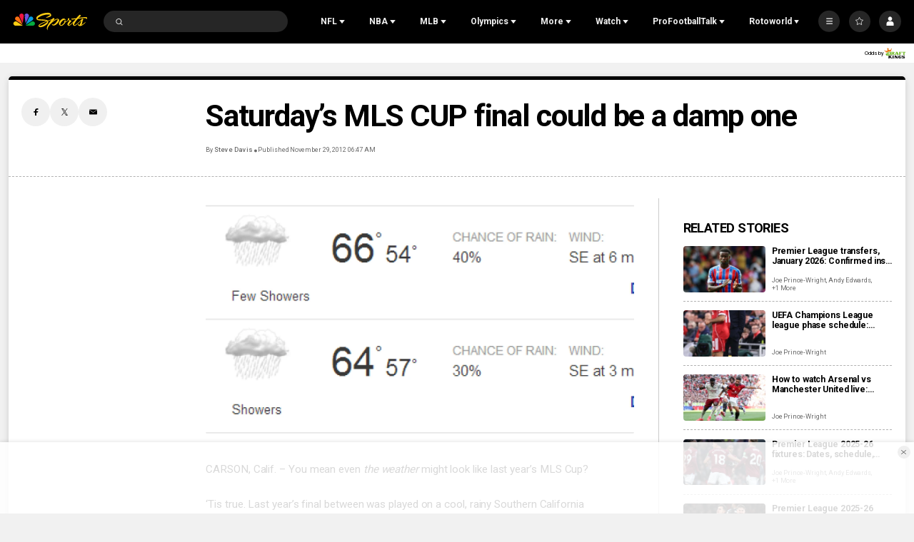

--- FILE ---
content_type: text/plain; charset=utf-8
request_url: https://widgets.media.sportradar.com/NBCUniversal/licensing
body_size: 10804
content:
U2FsdGVkX19Ov3zCev+EbSSeDmqSkzL3mbbC1LsZDZCFd7pcImknU+g/iuOLt7dDylmqXNkimKT/hyJ97SvhGf0kXercBWpdss0+kF5/NlBZPgMiA17e48dzCqeWhUsEz4Q5ynt1p8S5n4JUJcxc2BGnDm5Kfpx2jX8MW/PFx9NZ57VXryitmlLK9bNROi760ov5YYsktZVRxPfQcbHxQhousNL0l3iKcJentF/oHkcO89LVxOeectkslT187b6+M53p7H2DzhEPuW3ilYoSMJakyTVygIeSZryj2/GYH+K9MKhDMKa0yB760gkHHAMi4fJ9LMo6LP4uE/fF7ZggtENd69xACq4aOwgCT74LxfwsX1WwHIhCNTk1C4tBoMBSwbT9rsbaguEOrP7yakpPbnBJEavFIoS/YUM5BxmFke5lhGyc/XrDk6plBWuKIUfDDxNoSzQqfV2DcIj2uTu7ZjIAIH/DvcYLI8BgmP6O6MzqpDLUii0xQFVEnHiLQ3T4G1F6DrPkTtZsZUnpt3uPNpEyIfyefwyJFPm0OMBtNVhgEyewNUYcrT/nEpYU1US7ZLOWVwhbTi3S+BkCOgRF7ChmnZIGMsKom+dcgIZ0on6seZrhj4dt5jnfcJimW6/NET3mADbrc29DPJ/8sBGoSZiXe3wSgXRSCZIAPNUfp/bd3H6yvegjHeOHJ8zDbGHSYP643vPcAVQus1GlnNVANOT3N0994QO3QOJ/rCZDuePRn0s3zYThh8YtrX6cqGJ65UQcVdbQquBTSerHSOKfzRZDhBOZXmeOnEP7jRzEQSCyhaVGkP1kZHKdi+dfzgv92SQT8k/x8zqbh3weHJnUK984iyRzQPqtO6i7u8jQN13mb5bpqnYOjP0r9iUih9RA3QAFQiA4eF3QiRSOpIc5F3vsK4CkuZuqWFIUjyM8qs8GqKan+am16290FiO84wT9+KvrTNkTU+N+xmaLlTe23HJZbJnBiA5PbAo4Z/NuWDKq4KytE5n7TqU/inN+CobrpCl34ZzEEflC351LYFKuQ0k49EHpzQ/ejlcbNG4xizjfoxIOy6WBAtUj95spaPRdeDW6HNEnVmZMuPndgbluvkoEgOLjScjnG1tIZpUz7+OFoHl+HvGZBaHjuGeeKMvgLdyCkEBkXnQF4XR88XiAJX0PcN6UkCvKRuS2udzdNQH1DpdPf+T0c/OGbgbDzrGyArHhvgkqAKCb2PrmaCqIMSKIKvwNln65CfiitrGNIlR6AKBRV9dllyj30o8kie4ITRkaFBi5eUorjVyIfi7fByD3oC+M31NUdC29rdSBkD/tX9j6QzJ7S2c+REhP6A/2GbMG/utnJp8n1FrmrGB9tc1CBXujJ8ictczsTt/fFN9ms6qlBm1l8aEW8IcTt0pQmWKfD/AkicBg+6Fv8S/A/8fITmPW9FSDM2JU3xdeTTvo1r69Jh5KYaSR/+M2NGXZdWIpWIjdCiu5l7Ays64xY241gmOAd4/z496u28TBWXa5w5BqXoHXnEcctt7CzsC0PWBpuAJYGeJfjVaDQxZlJCysEaU3lGdc+N5YpuZhcWIF3k3uuOVee1EqXQHbfFnB6Kl+Srt3LD0jU4NB9D8F96xjbLijs2tKq9s0olQ67djT/Nh+CjbQzM415EfmlOuR250n2MnATBqa1Np7TWM4nRgPr5elpHiUALIje7r8xt1f04Vjw5lGR/5pNB6fFFLrYISt2NUXYKIJMx964oDcDa1BPR2/S6NZPgVdrhltt7XB79LT8HlNc3MRKpQa+Q3wJm+7E1tzHpxcUMZ5K3jxx6GTlNEB4h182O24M1tBoGFR8U9a2lWodXl4SmDluhql10K4pvg8KwunUxUIHx8Pc0OkD/7MXWZuYjx9SVsVULikhzNV2soykWQAAVdll6NKV2h2btqnQOV9fjHIOM+UqHTNfb3EjgV+NV6cDs+xRSz0EkGsF/7KES7n5ZlCl329s046o10fqJOf5u/UbEjWpagnM1D9gridic5p1wJPYQ1RphtNHnA+8Ae4z+VD2jtnI3rrgSxwDCY6iaVj87rs1IobSQlB2Uh1Deul2HLtV1xltOpBAtPEYcsIBZ4o95PCT/5vFCvr4ESopbtcitb0jbSKlxgbDbe1u18f3tiFH1eU273poNVDSlBYgsNvIdfP6Fqk4y2TRt/yuo8L+pXEN3bfTSlKsz64Q66dvXwdri14dcM6+iDjupF0BJPZLeyIjIiqPRawsi1lggXUxRz35rMb4qXfJwaR0N1Uzd2i7U1/txSPd6sJGX85UCJOa1a0XXiHavc3qWRDtJ7PTeeURSle9ZuxmOxp7iYZHpCX77/R+cPnq9d31KHK3qXPfAmnVfOJ2aztpiBopzKRXv8UzE1DXVUwGE9zpA4qjaDHnSxtCMG5SMrKe6ERga47bmSwtLMA+WQ69Wl6jf+TVepTHZPx6p3ObYtiQQjUpwrJoFohcwpsQVUDYoEQ2itVR3pntHKl6UCfIl2iU2iIqeSU7xySVx3rfOINiyx/HigZ28xiv9BEHMtStuuFrU7jbVfWM5iQe2hRwOfpnvfbCL18hpHWmOpo3dPwwd4+Wnmjthm9/[base64]/gq9fbjrJCH52F2R6zCJ8EeJnw2NroiQ98QoXVQvTuFyU9z7ERdDVE15IFqPdvYMscbJgOVW2vZNKoobjafauqWgEinRRx0VjoXaZ/G4mEYI93oRSIEbIUoZud6LRWc8gW49wqHgcX9+aLjZbeYjCmG8UQtM+Q+4IAXblgOn+WpJRY5HbNtKhyrPFAbo0LnggDzFR1S5XjDL4VSJhsk3vGstqIWicaSv/76kyMGveM4BLkUqTU9uNGzL7veOCk6ZGqcX8gy/[base64]/4aX8By+Fbkj9GAhYDu9KyD+AUGX1aj6vUW7ut69GvdjSJlL7dm9W2GB93ukwfW8oGa0ZY2qNdoAF8XCXVaZE9XRaTSnpVLDvgvb7UpIIxT1WagRkheQx82zsbNEGQHdqhSSko8CDbrExrWk3XoVybQv/Vd0KkHHUnZfqgLM9p2LkpEN5nQrt65zzJQRYhDHPuV2KFFp4L75NqvZgL81TJ9Nru1xAeLECcCbLZA8yI8X+xwUA6ruLuBJDy6WV4sSny/MWVDfpqtmEGms48rkDSzPSGG+79o3a7aYmtcGW+rS04+zM4KHKJQiQi5z3zaTxKb+fVnJr9DzjBlls7tevj3vcn83LF8yev4GAEJaeT1eZ1Ivr6Nrpv3lDoLAHvDSNtNmQSpX0LrX5clvZwi+jPUBpGsVzA+JNLfwyS9IughaRK7jV9TegX0aK1Xy9dW2mxLI29rk/I1mbzVaV88uOW45V/bp+FLPcHngLk21jWjGHgKSXFf748Sl1T1oVItHv0GkKA8+rS1cpktV8padpIRT3pdz/6F7aspMUlXBiMsOmP9D73qa1DYZf+CfiPHKknVMkwrNdzgT/XthQaNO+v0yWfESXrZV0a11+KMLgB/V2mEyPELzvuYB1yBlHL+h673eNNm2p8mCoh8p9ZffFgnhVkhzLL30X5qHDMXyhlkcjr6S4FzSirQCLCvrfGLnZ1uZ/v3y3yoTuxKl/BlnthSdtqSDOyo4+9ihj4r/lAHI11GqAg99DvVWAaDvZ6QI742SgYbz/de/gs5HeYf9aZTT9ksVI6SFBECazyi6gn5nLuDBW23SaEZ8yfv21we+xEt2KUdUF+dOiF+4Soy6zYGBWUhy55MxLLFDMqY2LDx4Dt+jf52IHiNb3KxUxE5JcJOkTYhX6cgGUkv9KqU/QxykEpE3YzRiIxoKK35cNw/Qff/hRd9fDNeV8jZOHgz0X3Ni2Yx4pVpnxg8Q2o/9vpX3CrZ8gSuynj1nqDjln3z9hNQTooHeoepOgYMPUOfCMu+WL7cYYEM5Dr1/nWaw3oSJfoIzlWu9KbfcDvZfpilJhLZQCsZPtQAGfZmkGJGYElg4KO7HDQznvfl1Bvo/0ZeGBFlLoSt/Dweail06uyhUO2p2yqPzCDmGxTwHclfvd2pJ1sH78cFB3c0Z8OFqB5TIerTWEzXolpcaeh6N9djb/9CiUZdfz/BPxsjWghXX5p5nRbIFODiQLanklT8MRe7EEsEZJhp5cMoI88fWMJpgxzvrOzuKctghYxPFrvpwwKCg4+B7VVHbNB7MHZHqxmLc7g/GrSNG7Ry0ZiuSLejyPpvoQZ1sJbY+EuxHePxNjFcZNbnRx0L20Fr+68ttFTFeMyJ6VPBlKJCK+/[base64]/cK8D0dr5dKJYRzCzocapIU9rs0JfxFaUL/hHwHdgxXTtSs4Xx2uC+l73KNMW1xu1Idu+RuXkzyeT8lrTzsyGn0n8eCozKpPBv6t0eYBayA/1g7nx+f7GdgRTh8AoMk9Kas7KS0TdbT+4jO8D6QvUAvIwbmGK07yNPkjqEwQ30V6Djy4Y9sZmIG+G5eUnJv/zg/Dw5NxpWx5pXmR2XwJdC1wBZfmHL3WrQfFvsto2/9o6IV8gKTyc+4pHeCs7t1N7vd0KJIMTw6o5soxm9RGQWFrYvsgoULQEw0ad98xGPCQKqmr1MKzE8unWAfd93zFfOMV/HA3jB9PW40YlNoxxn84ohpO7XkbcajV5Y8UnymjdjJGqsEBW8wfDwfjDCpRRD0KrZ0/Et+GJmyan5q7nOPLbUZWEKcTjpn9tfFHiKqNJ10WrQLEUSiMBA8aVnE3li+LPSjy+aOJ9pv23Sh8BCJ00eNBoG9fN2Lo/nuKyYV0kU5bdhdxHyOodmzPySTwLDUrxl6433gr1Dj0Qt25RhCSWKRryGdhcUt63xx7YQkAiP/0coCiJafj7ed6VZahtEF1sR/d9mkKTaw6pz5CLWtkgAklwq62gMN+IF5wkasfrhNZ87/hfdZCd+qurAGc6YodYZ5R5F1puyLGyHvtGPzr5qdhGBAd9yFjsapv16srsxx/NNRRyrjZ625zisjCvs+vI5r24LeZOp2fDQ9gRrYpex0Bn+BP24WsFWOmrWMcYJoL2YkoC14QylH/ST0zYN6fW8vtOFP0DOHepvbrtkOld3B30adzVTZSv0l1L0aNNWeYKeqJ18CUK7/8JA3FE35DFnX+ZyKYQydCcetf/DbyXK+YWhbRp9Y4l1rCngxsxIXGjBwCF5IYeV/ytYc9ge3s11e99XXE7PtIzB4Q2wLvNoAfuqZm6WBfKSP8M5eBgZX3SjeFpgBTTyD+Mg61fT85zBaNKVotQkpZ6zq7u9KzTgPXYOjvYj+/xh+80eG3r22QKAtleOXzS1doxP0GY9ZylN9LmZSnxVDNLwKa5fcQYproqmUo/LCXPnQAYPiTx2aTF5/UgzWfybn6pt+vt4E0ue+S/0tJ1oCKBcIKz9uIJNxUZkP7A5mvL25Vh13afYhRbpY1xvMSoVRo7zxRbRaIp5hObgdR5cdTQ7f+0aVDz3bZ3yXFN75KUyXs5k78ftFT0DZleV9X7+pyZHtURGW7dyLkOPddyzg70toBxN57SfneT+OYQQ731Q4EU5GDwJ1OampvCNblMS4llmaHiaoYqKu/XC62sXXwXzpUD+x1JByybz+Pp0z2wDKlWfhekzlwM6hkiJt3Yjf98vO2GN2D7Vk8iqnDr4PV8g6px93JpQ/4tKWt2fkKxmCfB70RRyA9a8pKFRS5c1jeqMAu3mbVpP4+ikTpE4EzkQYtJzBqI0Vw37AYVO3rr9EhQTFzjDv3zdd/MNX6SVXH7HP5t5njyDh5IBBIDGlklEuPgY3kLNwl4nugTZ9WajLCEphANH3Lwwtu+10dW3RFeFnQ7Cm/uZA4rxuGIyYlvXtAzkAvH/7ocvjCuG8jdJuVKqHy5+d6OnWVjFMsjHhhMNLrpWKod+nzmuvaX1Au23U75im5UGPIiVYUSq79BXvkalHS63zFn8NAq29Bbhny0s6Mu+VhcUcCU1FoKe5h8AsmoQKIBaeod1WKvJoXE1jmJ2/d+IdGXD2SMdkUCB5kOgvZOhKTfgOmvPaoI1pQrg5AHmNTon1nmebIRePS7V8UIGlHzfimJ22YeMHEpSJMppa5670WkU/6EP+/056hZn8mKCI7IoEvcD8Uc1NfnHYs3hyJ0WoqnQ6Xs76vOr84MiEov8C0hUw6OMUTWTBBsgXRG+NHAedADxgafymIj4fLaqIxCR4bnnat9luusYNFhDnKiNSR3BZzHVGl86DLt7zEGLVnAJi/K0TfhQ4c8PUdaegR6O6M1lLOHqhpsng8za3OpwxOcGd5eqZE4U3bGr//A9V5kOByA4sZoXNi8nXZmdKIbflLG1nAtBXV6HuCxtZrJclvD/VLpWUFVMvGwRnUa5rZpDg+UAuZ7zsoE1XiMCBgWP66vVkRedbss2hw+MJOq40hPFcyoEuSCO3/[base64]/BAbQ4DJeACUfksIcHX5O8wbx64T0Ki7XOxHgqJ3UU6B6TE3CkdgHAtCUtLJjl3Fm7yyijhDb9gn35MOkGBBvx5GOouSqXH9vdw4Hm69ruG3QEBqN6Bx+cVZzxyYafKuS7rb0dCQqf7wmBKnChEtALOSZa/6r8mDUqjJdnij0Tde8Cxn6pqWVfdBn+hoDdiWL3KXLiHnPisRrwCxd5RTnGXLvhNc+08wIMQ1v/xK9lEgdNVVV8ZCvGqEoS6ZIwBbRZxlJniUE9Hu420KfZHYts8mcOkYhZ95NraytPrmUpSSbwDBhGxF5t5gHFEMUBy0/bIHoZj7txD4wJ2Y0vise0aZXfKo3OC7zQub0sZE6nj23Cafo2COPfGaFz5JDabw/wGmLK66aEtDzEsfIQ4nCnOgnFU4STm5psFZTvbSj/fJbLEduKY7FR1rgo2bnT7buqCzw1BQjbYPt5OKwBiiR1oHDu9WFxlku7nrdlUbODg6J0bPSeOOIW3bp0MV7HvZ7O2gI4wXer2KmUUawu5NbGudhji6Kre0tNXVR4HJrq4mbMo3vaz/3OSYoQbFGbbS2iCfzAXxxGhm2TKT2egUjb7oM9O9uyRejbOL0te892kZ+ZDBkAFCzcjAI9Y3eNAFNmUJpEOdQCQk5JRfjPCP+imjpRtfMrNApZ00n7c10dk0VkJ47Y6G0lL7BQNW9QtTNZlazF975Er7lvhhKCvunRlgEeP048YPIFKtwRZSdjYmeWhKhYMycWa6G+g/qkTNdbi8HFjdeOxBgdNQDnLSBQ+TnexiPsQeDSWktm+C0usZwGiJBTr9TPaP60egnQjJQ7wnGcLqLKeR+oIpACG3W1YpQL5RC8ZxzJS1/2kND6JsQQ6tfFROSKXWcQVHWImx0aj2NPpJpkHsGXq3Q0lxPhvFlHMfW/YkEC0NSQNciV/[base64]/vScQdkHk/84cJWex/ryEMGZj7anicpXHfaII80lGJU4/OLlIyHxoKOda/xlI8Ymus/[base64]/j+DYxr8eYRwmOyOQNJhqUgq/jRyVfDtAaF+C9AN9BPmfIH/YfLS8egJrDK1Slf0pU9X0Irv5Ny3setzv2j6P51857e3ZFgPs1hmIk2q4zECHDT5a62yiFeidR35T/[base64]/GL+y2pa6lEFvf5POPG5D9A4FtLlO4ID/mfwPXX8CadslPmS9b7sFhPLhw1ZF5udJ1/Yx7XI18uULygQTV4a1L4Z5wtlzD7x0dTr2bfFqUr18unfWsfJXzA9fvHJprsSZfByDy8J+P64nFNcwhSTZxhCu+SL9W3hOSIMS2Rohz7oajRxoJ0wfRbQg+8hsFBvweSBTzwtjT8f3OlxAf7q1A9Vx/YCjY9Bq6Y5lAUIPkHRVhrSNTz5KElEs/A/QvtmJci8qssgY6nj6yQ3P7qrxz8Oy0uLqUCQufz0LosVDmaLJniJAebK9jKrPFM+njwkEM0wCdn+MLDKIO5p9dJik0zRmLUkQAi9ZlCT3iwc041jDQ768lOyTkaP1FkuaytphkcD6zSFQ1A9hhkOswyQj/AhU2vCZ9IPZtc9ttYaOIfZPlaJpy5yG2Pao6ws7Wb21E800c/rTDoGYVyV6vu0RMwxCI0Z+PamMvDZPufXMQd7TsvzpXXdHqETP6fbj2+zAbOjKLnxgf3z6VBpuMMY1qs0g8zf/JhPd/tMXru4DFKqDMPUEtBsTtLBteLDTG9DEzYcrWBtXUh1RLQZJMdP2SiPYd6uyEZdbqKgFzZ14gDDqdO2hUkgfpMUfrF+McdB9NVgMRMepKdQCnGpEKwhwiyUpAKeVDRLbOyMcMdvERmooO87jbD0Gk3rGUxHTAV2WqpQQEJa0kFpAN/Y+IEni42KcArR4AxbHjzNNII0piBohOYkjvgGgvAo0aKET8yS8NfsY70Zm2uVHj6H521FvKyQIbXTrf/bq9oL3/AqO9J8mx/oZ7yQROzC6sdrlN9fo1Zw7vmaTiN6I1j/[base64]/O1NE2uquAGe1HQ+F75VdqhTwXY6yLNt18QlSROuYPHB4Mw+HLHjVzUfKyMnDPZl+OrA4ftlxyVZUf3SiA/WRkhJ8imvu1S5S3utK6HHlJuiZMrR0hiLZTIr+rlJqkkuObzAZexMkdBgPXybUXiq1iMFz8sJGp+tlxj7rlWu5/ksySN+uT8+G7QLlZu3L5GuWWBsyKbC77WvK1iuiCUga4LWaEy/yVwwmg6sxOhGqh8DxjFWoui8UyjfBi1jD3BJO0tQYppIUvau+ypp5SnmKALcBf2rY26opGsUeAbcQpWg20MJmUNYYDyPauHjqJh+mzp0IiIoQb5yGDymJPN5/33YIk34qkrHDXFMipP/E6vsoKX+rLwQP3WnHM2doHbUuGTsuakfgEGSrimZmCZWDYJVmFDAO5cNy9XLwg/RcRIhSM8zpSjsHFA8n4A5ZUTC6Qad1JQVOzInlt6cb8trntaCBXAFgB8JKqA19v2boSlvxa5/SNBhQxEZFcMQ1LBnfA4PJq2rt309QnbDJW9a2W5ec+9E1BVL0/mxK2OYoUr9/99kW/[base64]/IxBxoih6z1A70otsqCTGFqSsDG6yVUleB6TGmSFUkC/nHfLz6dmXnnkwkqZQcxpAtj5aO+OPTstw6QCu0hGttznnqsdTUM19q4LbemUPzr+fnSea8f01Ym5Q5lpqrOQsp8J8/9K+typce2fnZ7oQwODFLVTkybC0bE1qlep+bfyldCn/0FFjpLqRM8/eIkSmqy8NyTs9fjhUV55ykoY72ukQbqA1arIqP9JIaH/IQ712Xnk5xYpWbgWMZbpW5BwdO2Y9gbE29HtCjGy8M7kU4LTMlJpJdxKuYrc0mam18Eyol6/FLzHDUeJzf9sEFwxxQBT8ktkqsDGFyQtK2BvupMm7Y6SqCZqalyBLiVTlAVlHE2DepYorVenCnzmyya8uG1YAoGzVCmo+e91kWW2UUFFJjUUYak5ZAT/bFnvvMiUI0uD5a/qNuf7fDNMLpb3lqFjMty6Dh8XCjd3jRgmKRzaG3RizQN3S4x8us+Lcug5daAzxBQaHDxeQfxsyH9NkfyT0Hg14pC1UIBPvZhsj0imh86HCSfVTWMhWxtTe6AyPjlIFFGaAbGp9rnLj7UimswL2O/HcgOmfVvdWx1MKo2HcOsULEnR3xnjWspAilF3iK7MGNnqa84GlScabFYEApm5pr6+FptCmdi3vl387dfaAWUMS1Q9Tzcws6M54gvzm+7LJvSxu855j6ksS7sMzsQRMNX+oDati3DvmyfKRXD7DkC8+EswI5oUIuzTHI2pNlUZDOnLt7S22z6Vri/Am6yQ6bvLcmuuC54OjH7HTQ3fSxrIvxn9JI6SR1c4jW4oQkFMJv6U3wrlOmb42qGyGiZkmy6Uw8QjYs10e9wOsG2MWjgPzKZ0PSJ3qKdbyiH0D9uak9xxs7mURClblcWiTaWvTK/KhZnMjiDSOEfUlA2LF4hTnJgzpbTgc2BHlVcYYH4HJ7BPS06DDLivLxejPwOYm3BEKSHJO6/e42Oro4hiXv6xO8NQf0yEq21gRdzPiwfELyFD1CjKihYLohH/f/e3JKPpDCbCcnzRPDq4iIIjv4XbEbXAyPqG8Fcy/L3fBF0zLCYj3NZoKrxMBHvVGSr01EnpCUPFXuPEQdrCAv+/gZn21RvTxRTZD0Lr8WBb0s8acEhhPrY0UriF3+TZQqTZLSQi8lsZ2IiBy8WoUlSvRAEBwNKF8/a/UiiNQH6z458LZKYzg/wLJFStAWo60E9ou770c98BCeUgtoy70sUkmDp4RhVH/AGSjxEZAbhkon+5zdn3dKX9EiIxgBeisOdrt8hj21IDdppGPyEQ0JQvpFEBcUatoOeeU2GbKCCB6zilAtw67elGZsa0WUd8Q93F6RT3zZ07DxpyZX0K3RQBmL9h6KhB3o6X4AzpVUnaCqdP8rXHQyj90ADgiaGUdm7aaWz2JXmWPAjYyJl8s0moVONA7ROCTIlAUa/Jag4WdUVp/0Umocwj4toYwksqIDFACQektltk+YcfuJYbZJEmJ++qJat536T/[base64]/amKrTA1cH2GAGPfQCd6z+zBL8uzYaqegdjSpI5IQQLEgY7+k6Ap4RGMEa9xnnhiDcr8uteTNSbkV0ZgPDEsq07BFM+nVSt/9qa9rZswz5tbVugYz4xKsOAEQw4U2/1G14mg1fcTuhttQ2L60cRcl+EG0F9NslB8dp9f0LM6Q6ptdj/yMDasIP2AZ785elN0BVEICMgK9CokqQg7ljV/HoMXK0KKuM2MwIQatofSs/h26nPW6bYlUUI7ALnygWoyqnFqjC8tNJYkmwql+cLZp4oicYwfdOBEOxv/FH2G9SJMm2hSQ/fh/II7PXncCuxOhfMaImTjujhLCNwq5F10lQX83EEVYISXXYJL5to9SXzRCBhpX+Y4wADNN3YAQSWbi/zpCE8EkmYKi2qyr3Sp4NwznfPNLahGP0BpWdHKECMlyC2OnTf52u7IE1LsVUd/V3qNNGbLY+elLZj3+qR7FNs4t+D7AFu9L83jkq3Q9shCnIY8PoEUuWwWnOx5MTHApgH+6dkP4U7X2h2ppNlApaUS1p2kIkTXL8DksdcLiLixC1TuhF/ANEBIMyqPk94qY78OP7HvyErY/ZY0CY74ICLrkpoI3VwI7nqixppkRMWn4wPhuV3g7Qm5aihwiONBHZLsQzbinXYYhQxK48GxGaknlP57w1BmLj6ALgnL8/xvyMr2daUxEsSdI8t8JHGvaDLfpPafW2s/tCqRZOmdx3lKu9dj83LH9rSfyJVzKfjXvQuOnSoW/xRo0OPvMfJ4gJtTTvjhkoW6Jdvu8omvbd4gmFtw4aVtx7sJaNMvgr+Qp+sBJApaDYegDCBAJmuU0ygfbM5sjl4URAN4NTXgL0yabo+F8EkctW6zL4jNgKNkGAdKUye+g0axu27XFlj/FFJkGFETCbatsb6L8QYMPnqycdfmqeHxvsxJ8abgRtNPo5j4b20+yE/nPNSzaWYoQBdS83yTct9rxp92i7/adPFl778bGZe5Y1JrLfHBDJ34FDg7vTPDQDv3DgBd8a0xOAN+RsoqEiTAH0JuEMsx5eKuZdtOIvwleW/0+4cPVqK8XA4c3Ha55aYgySmE+9iu5HbN2tX3ppeEDMEobcLo09hLo3Z8ueu13f89VBqIsZTz7nxcI48CoJW28UjaZpSChG+uoevtTBly57JMVBrONVVfewuneZj7BhSncPL6E7atl2x6m/25dgvlMvaNH+XhyBKRL/NZ9xznLuaE8dT8aveBO9ELlDvE0E9pLbMLIopyVzK75nsJv65X4wmxEpIhE+TPcwtjsqX3O24y3Nevghy6XfNrJGro/Le3bl2g+wiab9GMIjRgRwNMgAk18/wc/9zh8/qGxrUMADA2XguF3ra552juHUVvdzfV5rKb7aTKdFvq5jXB3aLC0/DIc12YOB13UD4cKZB/1sULbXca71X9L2gqqeZYAM6vibnAtRtF8hjlV/hKUdwyhQ0d7p7TlRahr8iU6xreK+9EU9DgsDXenE3ckfuB34Zzn8icvPkSK876RfA0hg8qgoLzEwMpqkN0F8L7BC3bBLoOHVHmKa2xFUBFOCnpNrAbznDlV2Ux1zKN42AGZ8EkePp7stYEQENWSirq/YUgE0GYG1zXDW6r9qDCEbh+vQ31ePG2m0Kjtrg/W2Id+Ri/+WWP65wMJeWC7dqw4iY/5ggr7wPgOCa2hYofwEIomD620wmptuMucVp3rpL2ZiV0dLcenToLX8GCSpXaFtndjwVJolvBpuHItbk7LqLU30Esn77ldam0WcKDLYvjOTW+gvXryGwk+s=